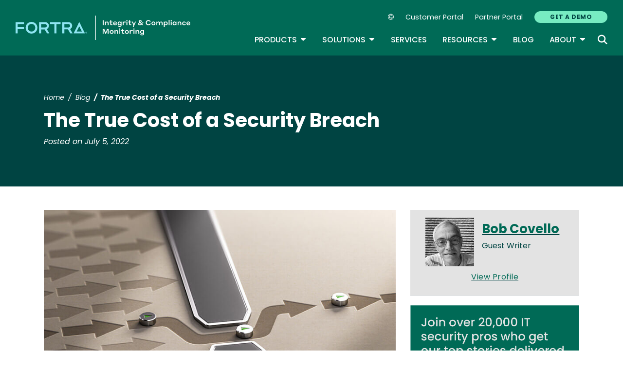

--- FILE ---
content_type: text/html; charset=UTF-8
request_url: https://www.tripwire.com/state-of-security/true-cost-security-breach
body_size: 14901
content:
<!DOCTYPE html>
<html lang="en" dir="ltr" prefix="og: https://ogp.me/ns#">
<head>
  <meta charset="utf-8" />
<meta name="description" content="When articulating the importance of a security initiative, there are some simple steps to presenting the risk using a business perspective." />
<link rel="canonical" href="https://www.tripwire.com/state-of-security/true-cost-security-breach" />
<meta name="robots" content="index, follow" />
<meta property="og:title" content="The True Cost of a Security Breach" />
<meta property="og:description" content="When articulating the importance of a security initiative, there are some simple steps to presenting the risk using a business perspective." />
<meta property="og:image" content="https://www.tripwire.com/sites/default/files/styles/og_image/public/The-True-Cost-of-a-Security-Breach.jpg?itok=kqjTuML2" />
<meta property="og:image:type" content="image/jpeg" />
<meta property="og:image:width" content="1200" />
<meta property="og:image:height" content="678" />
<meta name="twitter:card" content="summary_large_image" />
<meta name="twitter:description" content="When articulating the importance of a security initiative, there are some simple steps to presenting the risk using a business perspective." />
<meta name="twitter:title" content="The True Cost of a Security Breach" />
<meta name="twitter:image" content="https://www.tripwire.com/sites/default/files/styles/og_image/public/The-True-Cost-of-a-Security-Breach.jpg?itok=kqjTuML2" />
<meta name="Generator" content="Drupal 10 (https://www.drupal.org)" />
<meta name="MobileOptimized" content="width" />
<meta name="HandheldFriendly" content="true" />
<meta name="viewport" content="width=device-width, initial-scale=1, shrink-to-fit=no" />
<meta name="title" content="The True Cost of a Security Breach | Tripwire" />
<meta name="contentgroup1" content="Tripwire" />
<meta name="contentgroup2" content="Tripwire" />
<script type="application/ld+json">{
    "@context": "https://schema.org",
    "@graph": [
        {
            "@context": "https://schema.org",
            "@type": "SiteNavigationElement",
            "@id": "#table-of-contents",
            "name": "Careers",
            "url": "https://www.fortra.com/about/careers"
        },
        {
            "@context": "https://schema.org",
            "@type": "SiteNavigationElement",
            "@id": "#table-of-contents",
            "name": "Newsroom",
            "url": "https://www.fortra.com/about/newsroom"
        },
        {
            "@context": "https://schema.org",
            "@type": "SiteNavigationElement",
            "@id": "#table-of-contents",
            "name": "Leadership",
            "url": "https://www.fortra.com/about/our-leadership-team"
        },
        {
            "@context": "https://schema.org",
            "@type": "SiteNavigationElement",
            "@id": "#table-of-contents",
            "name": "About",
            "url": "https://www.tripwire.com/about"
        },
        {
            "@context": "https://schema.org",
            "@type": "SiteNavigationElement",
            "@id": "#table-of-contents",
            "name": "About",
            "url": "https://www.tripwire.com/about"
        },
        {
            "@context": "https://schema.org",
            "@type": "SiteNavigationElement",
            "@id": "#table-of-contents",
            "name": "Partners",
            "url": "https://www.tripwire.com/about/partner"
        },
        {
            "@context": "https://schema.org",
            "@type": "SiteNavigationElement",
            "@id": "#table-of-contents",
            "name": "Contact Us",
            "url": "https://www.tripwire.com/contact-us"
        },
        {
            "@context": "https://schema.org",
            "@type": "SiteNavigationElement",
            "@id": "#table-of-contents",
            "name": "Industries",
            "url": "https://www.tripwire.com/industries"
        },
        {
            "@context": "https://schema.org",
            "@type": "SiteNavigationElement",
            "@id": "#table-of-contents",
            "name": "Products",
            "url": "https://www.tripwire.com/products"
        },
        {
            "@context": "https://schema.org",
            "@type": "SiteNavigationElement",
            "@id": "#table-of-contents",
            "name": "View all products",
            "url": "https://www.tripwire.com/products"
        },
        {
            "@context": "https://schema.org",
            "@type": "SiteNavigationElement",
            "@id": "#table-of-contents",
            "name": "Tripwire Enterprise",
            "url": "https://www.tripwire.com/products/tripwire-enterprise"
        },
        {
            "@context": "https://schema.org",
            "@type": "SiteNavigationElement",
            "@id": "#table-of-contents",
            "name": "Tripwire ExpertOps",
            "url": "https://www.tripwire.com/products/tripwire-expertops"
        },
        {
            "@context": "https://schema.org",
            "@type": "SiteNavigationElement",
            "@id": "#table-of-contents",
            "name": "Tripwire IP360",
            "url": "https://www.tripwire.com/products/tripwire-ip360"
        },
        {
            "@context": "https://schema.org",
            "@type": "SiteNavigationElement",
            "@id": "#table-of-contents",
            "name": "Tripwire LogCenter",
            "url": "https://www.tripwire.com/products/tripwire-logcenter"
        },
        {
            "@context": "https://schema.org",
            "@type": "SiteNavigationElement",
            "@id": "#table-of-contents",
            "name": "Resources",
            "url": "https://www.tripwire.com/resources"
        },
        {
            "@context": "https://schema.org",
            "@type": "SiteNavigationElement",
            "@id": "#table-of-contents",
            "name": "View all resources",
            "url": "https://www.tripwire.com/resources"
        },
        {
            "@context": "https://schema.org",
            "@type": "SiteNavigationElement",
            "@id": "#table-of-contents",
            "name": "Upcoming Events",
            "url": "https://www.tripwire.com/resources?f%5B0%5D=type%3A1333&amp;f%5B1%5D=type%3A1340&amp;f%5B2%5D=type%3A1341"
        },
        {
            "@context": "https://schema.org",
            "@type": "SiteNavigationElement",
            "@id": "#table-of-contents",
            "name": "Case Studies",
            "url": "https://www.tripwire.com/resources?f%5B0%5D=type%3A1334"
        },
        {
            "@context": "https://schema.org",
            "@type": "SiteNavigationElement",
            "@id": "#table-of-contents",
            "name": "Datasheets",
            "url": "https://www.tripwire.com/resources?f%5B0%5D=type%3A1335"
        },
        {
            "@context": "https://schema.org",
            "@type": "SiteNavigationElement",
            "@id": "#table-of-contents",
            "name": "Guides",
            "url": "https://www.tripwire.com/resources?f%5B0%5D=type%3A1337"
        },
        {
            "@context": "https://schema.org",
            "@type": "SiteNavigationElement",
            "@id": "#table-of-contents",
            "name": "On-Demand Webinars",
            "url": "https://www.tripwire.com/resources?f%5B1%5D=type%3A1339&amp;f%5B2%5D=type%3A1342"
        },
        {
            "@context": "https://schema.org",
            "@type": "SiteNavigationElement",
            "@id": "#table-of-contents",
            "name": "Services",
            "url": "https://www.tripwire.com/services"
        },
        {
            "@context": "https://schema.org",
            "@type": "SiteNavigationElement",
            "@id": "#table-of-contents",
            "name": "Training",
            "url": "https://www.tripwire.com/services/training"
        },
        {
            "@context": "https://schema.org",
            "@type": "SiteNavigationElement",
            "@id": "#table-of-contents",
            "name": "Solutions",
            "url": "https://www.tripwire.com/solutions"
        },
        {
            "@context": "https://schema.org",
            "@type": "SiteNavigationElement",
            "@id": "#table-of-contents",
            "name": "View all solutions",
            "url": "https://www.tripwire.com/solutions"
        },
        {
            "@context": "https://schema.org",
            "@type": "SiteNavigationElement",
            "@id": "#table-of-contents",
            "name": "Cloud",
            "url": "https://www.tripwire.com/solutions/cloud-cybersecurity"
        },
        {
            "@context": "https://schema.org",
            "@type": "SiteNavigationElement",
            "@id": "#table-of-contents",
            "name": "Compliance",
            "url": "https://www.tripwire.com/solutions/compliance"
        },
        {
            "@context": "https://schema.org",
            "@type": "SiteNavigationElement",
            "@id": "#table-of-contents",
            "name": "File Integrity and Change Monitoring",
            "url": "https://www.tripwire.com/solutions/file-integrity-and-change-monitoring"
        },
        {
            "@context": "https://schema.org",
            "@type": "SiteNavigationElement",
            "@id": "#table-of-contents",
            "name": "Security Configuration Management",
            "url": "https://www.tripwire.com/solutions/security-configuration-management"
        },
        {
            "@context": "https://schema.org",
            "@type": "SiteNavigationElement",
            "@id": "#table-of-contents",
            "name": "Vulnerability Management",
            "url": "https://www.tripwire.com/solutions/vulnerability-and-risk-management"
        },
        {
            "@context": "https://schema.org",
            "@type": "SiteNavigationElement",
            "@id": "#table-of-contents",
            "name": "Blog",
            "url": "https://www.tripwire.com/state-of-security"
        },
        {
            "@context": "https://schema.org",
            "@type": "SiteNavigationElement",
            "@id": "#table-of-contents",
            "name": "Customer Portal",
            "url": "https://customers.tripwire.com/customers"
        },
        {
            "@context": "https://schema.org",
            "@type": "SiteNavigationElement",
            "@id": "#table-of-contents",
            "name": "Partner Portal",
            "url": "https://partners.tripwire.com/partners/"
        },
        {
            "@context": "https://schema.org",
            "@type": "SiteNavigationElement",
            "@id": "#table-of-contents",
            "name": "GET A DEMO",
            "url": "https://www.tripwire.com/demo"
        }
    ]
}</script>
<meta http-equiv="x-ua-compatible" content="ie=edge" />
<script type="application/ld+json">{
    "@context": "https://schema.org/",
    "@type": "BlogPosting",
    "mainEntityOfPage": {
        "@type": "WebPage",
        "id": "https://www.tripwire.com/state-of-security/true-cost-security-breach"
    },
    "headline": "The True Cost of a Security Breach | Tripwire",
    "description": "When articulating the importance of a security initiative, there are some simple steps to presenting the risk using a business perspective.",
    "image": "https://www.tripwire.com/sites/default/files/styles/og_image/public/The-True-Cost-of-a-Security-Breach.jpg?itok=kqjTuML2",
    "author": [
        {
            "@type": "Person",
            "name": "Bob Covello",
            "url": "https://www.tripwire.com/profile/bob-covello"
        }
    ],
    "datePublished": "2022-07-05",
    "dateModified": "2022-07-05"
}</script>
<script type="application/ld+json">{
    "@context": "https://schema.org",
    "@type": "BreadcrumbList",
    "itemListElement": [
        {
            "@type": "ListItem",
            "position": 1,
            "name": "Home",
            "item": "https://www.tripwire.com/"
        },
        {
            "@type": "ListItem",
            "position": 2,
            "name": "Blog",
            "item": "https://www.tripwire.com/state-of-security"
        },
        {
            "@type": "ListItem",
            "position": 3,
            "name": "The True Cost Of A Security Breach"
        }
    ]
}</script>
<link rel="icon" href="/themes/custom/tripwire/favicon.ico" type="image/vnd.microsoft.icon" />
<link rel="alternate" hreflang="en" href="https://www.tripwire.com/state-of-security/true-cost-security-breach" />

    <link rel="icon" href="/favicon.ico" sizes="any"> <!-- REVISED (Nov 8)! -->
  <link rel="icon" href="/themes/custom/fortra_parent_2022/favicon.svg" type="image/svg+xml">
  <link rel="apple-touch-icon" href="/themes/custom/fortra_parent_2022/apple-touch-icon.png"/>
  <link rel="manifest" href="/themes/custom/fortra_parent_2022/manifest.json">
      <title>The True Cost of a Security Breach | Tripwire</title>
    <link rel="stylesheet" media="all" href="/sites/default/files/css/css_6LSSpNF8njn_iBQGq41sYt3VL2EmrH8ZvPqMvlzbDdY.css?delta=0&amp;language=en&amp;theme=tripwire&amp;include=[base64]" />
<link rel="stylesheet" media="all" href="/sites/default/files/css/css_JWX_9W9IQs1_U-yzIU9MLN1jHFAjSId7Rds035FBdjY.css?delta=1&amp;language=en&amp;theme=tripwire&amp;include=[base64]" />
<link rel="stylesheet" media="print" href="/sites/default/files/css/css_6NE45QwvKFP4VPVusAeEneDayzsorr4-pFVA_Ym0MjI.css?delta=2&amp;language=en&amp;theme=tripwire&amp;include=[base64]" />
<link rel="stylesheet" media="all" href="/sites/default/files/css/css_GlrVdmmna97ybNGKOqT-qZ_NspRgWVCmpwPRVyDdPdw.css?delta=3&amp;language=en&amp;theme=tripwire&amp;include=[base64]" />

   
    <!-- VWO start -->
<link rel="preconnect" href="https://dev.visualwebsiteoptimizer.com" />
<script type="text/javascript" id="vwoCode"></script>
<!-- VWO end -->
<!-- TrustArc tag start -->
<div id="consent_blackbar"></div>
<script async="async" src="https://consent.trustarc.com/notice?domain=helpsystems.com&c=teconsent&gtm=1&js=nj&noticeType=bb&text=true&pn=2&cookieLink=https://www.fortra.com/cookie-policy&privacypolicylink=https://www.fortra.com/privacy-policy" crossorigin=""></script>
<script>
    var __dispatched__ = {};
    // Map of previously dispatched preference levels
    /* First step is to register with the CM API to receive callbacks when a
       preference update occurs. You must wait for the CM API
       (PrivacyManagerAPI object) to exist on the page before registering.
    */
    var __i__ = self.postMessage && setInterval(function () {
      if (self.PrivacyManagerAPI && __i__) {
        var apiObject = {
          PrivacyManagerAPI: {
            action: "getConsentDecision",
            timestamp: new Date().getTime(),
            self: self.location.host
          }
        };
        self.top.postMessage(JSON.stringify(apiObject), "*");
        __i__ = clearInterval(__i__);
      }
    }, 50);
    /*
      Callbacks will occur in the form of a PostMessage event.
      This code listens for the appropriately formatted PostMessage event,
      gets the new consent decision, and then pushes the events into the GTM framework. Once the event is submitted, that consent decision is marked in the 'dispatched' map so it does not occur more than once.
    */
    self.addEventListener("message", function (e, d) {
      try {
        if (e.data && (d = JSON.parse(e.data)) && (d = d.PrivacyManagerAPI) && d.capabilities && d.action == "getConsentDecision") {
          var newDecision = self.PrivacyManagerAPI.callApi("getGDPRConsentDecision", self.location.host).consentDecision;
          newDecision && newDecision.forEach(function (label) {
            if (! __dispatched__[label]) {
              self.dataLayer && self.dataLayer.push({
                "event": "GDPR Pref Allows " + label
              });
              __dispatched__[label] = 1;
            }
          });
        }
      } catch (xx) { /** not a cm api message **/
      }
    });

    self.addEventListener("message", function(e, d) {
      var notice_behavior = getCookie('notice_behavior');
      var cmapi_cookie_privacy = getCookie('cmapi_cookie_privacy');
      if ((notice_behavior.indexOf('us') > -1 && (document.cookie.indexOf('cmapi_cookie_privacy') < 0 || cmapi_cookie_privacy.indexOf(2) > -1))
          || (notice_behavior.indexOf('eu') > -1 && cmapi_cookie_privacy.indexOf(2) > -1)) {
          vwoConsent();
      }
    });

    function getCookie(cname) {
      let name = cname + "=";
      let decodedCookie = decodeURIComponent(document.cookie);
      let ca = decodedCookie.split(';');
      for(let i = 0; i <ca.length; i++) {
        let c = ca[i];
        while (c.charAt(0) == ' ') {
          c = c.substring(1);
        }
        if (c.indexOf(name) == 0) {
          return c.substring(name.length, c.length);
        }
      }
      return "";
    }

    function vwoConsent(){
      window._vwo_code || (function() {
      var account_id=697207,
      version=2.1,
      settings_tolerance=2000,
      hide_element='body',
      hide_element_style = 'opacity:0 !important;filter:alpha(opacity=0) !important;background:none !important',
      /* DO NOT EDIT BELOW THIS LINE */
      f=false,w=window,d=document,v=d.querySelector('#vwoCode'),cK='_vwo_'+account_id+'_settings',cc={};try{var c=JSON.parse(localStorage.getItem('_vwo_'+account_id+'_config'));cc=c&&typeof c==='object'?c:{}}catch(e){}var stT=cc.stT==='session'?w.sessionStorage:w.localStorage;code={nonce:v&&v.nonce,use_existing_jquery:function(){return typeof use_existing_jquery!=='undefined'?use_existing_jquery:undefined},library_tolerance:function(){return typeof library_tolerance!=='undefined'?library_tolerance:undefined},settings_tolerance:function(){return cc.sT||settings_tolerance},hide_element_style:function(){return'{'+(cc.hES||hide_element_style)+'}'},hide_element:function(){if(performance.getEntriesByName('first-contentful-paint')[0]){return''}return typeof cc.hE==='string'?cc.hE:hide_element},getVersion:function(){return version},finish:function(e){if(!f){f=true;var t=d.getElementById('_vis_opt_path_hides');if(t)t.parentNode.removeChild(t);if(e)(new Image).src='https://dev.visualwebsiteoptimizer.com/ee.gif?a='+account_id+e}},finished:function(){return f},addScript:function(e){var t=d.createElement('script');t.type='text/javascript';if(e.src){t.src=e.src}else{t.text=e.text}v&&t.setAttribute('nonce',v.nonce);d.getElementsByTagName('head')[0].appendChild(t)},load:function(e,t){var n=this.getSettings(),i=d.createElement('script'),r=this;t=t||{};if(n){i.textContent=n;d.getElementsByTagName('head')[0].appendChild(i);if(!w.VWO||VWO.caE){stT.removeItem(cK);r.load(e)}}else{var o=new XMLHttpRequest;o.open('GET',e,true);o.withCredentials=!t.dSC;o.responseType=t.responseType||'text';o.onload=function(){if(t.onloadCb){return t.onloadCb(o,e)}if(o.status===200||o.status===304){_vwo_code.addScript({text:o.responseText})}else{_vwo_code.finish('&e=loading_failure:'+e)}};o.onerror=function(){if(t.onerrorCb){return t.onerrorCb(e)}_vwo_code.finish('&e=loading_failure:'+e)};o.send()}},getSettings:function(){try{var e=stT.getItem(cK);if(!e){return}e=JSON.parse(e);if(Date.now()>e.e){stT.removeItem(cK);return}return e.s}catch(e){return}},init:function(){if(d.URL.indexOf('__vwo_disable__')>-1)return;var e=this.settings_tolerance();w._vwo_settings_timer=setTimeout(function(){_vwo_code.finish();stT.removeItem(cK)},e);var t;if(this.hide_element()!=='body'){t=d.createElement('style');var n=this.hide_element(),i=n?n+this.hide_element_style():'',r=d.getElementsByTagName('head')[0];t.setAttribute('id','_vis_opt_path_hides');v&&t.setAttribute('nonce',v.nonce);t.setAttribute('type','text/css');if(t.styleSheet)t.styleSheet.cssText=i;else t.appendChild(d.createTextNode(i));r.appendChild(t)}else{t=d.getElementsByTagName('head')[0];var i=d.createElement('div');i.style.cssText='z-index: 2147483647 !important;position: fixed !important;left: 0 !important;top: 0 !important;width: 100% !important;height: 100% !important;background: white !important;display: block !important;';i.setAttribute('id','_vis_opt_path_hides');i.classList.add('_vis_hide_layer');t.parentNode.insertBefore(i,t.nextSibling)}var o=window._vis_opt_url||d.URL,s='https://dev.visualwebsiteoptimizer.com/j.php?a='+account_id+'&u='+encodeURIComponent(o)+'&vn='+version;if(w.location.search.indexOf('_vwo_xhr')!==-1){this.addScript({src:s})}else{this.load(s+'&x=true')}}};w._vwo_code=code;code.init();})();
    }
</script>
      <!-- start Omniconvert.com code -->
      
  <!-- Content Group 1 -->
   <!-- End Content Group 2 -->
    <!-- Google Tag Manager start -->
  <script>(function(w,d,s,l,i){w[l]=w[l]||[];w[l].push({'gtm.start':new Date().getTime(),event:'gtm.js'});var f=d.getElementsByTagName(s)[0],j=d.createElement(s),dl=l!='dataLayer'?'&l='+l:'';j.async=true;j.src='https://www.googletagmanager.com/gtm.js?id='+i+dl;f.parentNode.insertBefore(j,f);})(window,document,'script','dataLayer','GTM-NMS49C8');</script>
  <!-- Google Tag Manager end -->
      <script type="module" src="https://unpkg.com/@splinetool/viewer@1.9.85/build/spline-viewer.js"></script>
</head>
<body class="layout-no-sidebars page-node-24962 path-node node--type-blog">
    <!-- Google Tag Manager (noscript) -->
  <noscript>
    <iframe src="https://www.googletagmanager.com/ns.html?id=GTM-NMS49C8" height="0" width="0" style="display:none;visibility:hidden"></iframe>
  </noscript>
  <!-- End Google Tag Manager (noscript) -->
    <a href="#main-content" class="visually-hidden focusable skip-link">
    Skip to main content
  </a>
  
    <div class="dialog-off-canvas-main-canvas" data-off-canvas-main-canvas>
    <div id="page-wrapper">
  <div id="page">
    <header id="header" class="header" role="banner" aria-label="Site header">
              <nav class="navbar navbar-expand-xl">
          <div class="logo_container">
								<!--<span class="logo_helper"></span>-->
            <a href="/" title="Home">
              <span class="fortra-logo base-logo">
									<img width="150" height="24" src="https://static.fortra.com/fortra-global-assets/fortra-logo-full.svg?l=1494649800" alt="Fortra" class="logo-full">
									<img src="https://static.fortra.com/fortra-global-assets/fortra-logo-small.svg?l=1123188383" alt="Data Classification" data-height-percentage="54" class="logo-small">
							</span>
              <span class="site-logo base-logo">
                                                <img width="180" height="50" src="/themes/custom/tripwire/images/fta-integrity-and-compliance-monitoring-light.svg" alt="Integrity and Compliance Monitoring"/>
              </span>
            </a>
          </div>

          <div class="d-flex d-xl-none">
            <div class="language-switcher-language-url block block-language block-language-blocklanguage-interface" id="block-hs-languageswitcher" role="navigation">
  
    
      <div class="content">
      
<div class="dropdown">
  <div class="dropdown-toggle language-toggle" type="button" id="language-switcher" data-toggle="dropdown" aria-expanded="false">
    <i class="fa-sharp fa-light fa-globe"></i>
  </div>
  <div class="dropdown-menu" aria-labelledby="language-switcher"><span hreflang="en" data-drupal-link-system-path="node/24962" class="en dropdown-item is-active" aria-current="page"><a href="/state-of-security/true-cost-security-breach" class="language-link is-active" hreflang="en" data-drupal-link-system-path="node/24962" aria-current="page">EN</a></span><span></span><span></span><span></span><span></span><span></span></div>
</div>

    </div>
  </div>

          </div>

          <button class="navbar-toggler col-2 col-md-1" type="button" data-toggle="collapse" data-target="#navbarCollapse" aria-controls="navbarCollapse" aria-expanded="false" aria-label="Toggle navigation">
            <span class="navbar-toggler-icon"></span>
            <span class="navbar-toggler-close"><i class="fa-sharp fa-times" aria-hidden="true"></i></span>
          </button>
          <div class="collapse navbar-collapse ml-auto" id="navbarCollapse">
            <div class="header-menus d-flex flex-fill flex-column align-items-start align-items-xl-end">
                              <div class="ml-auto d-none d-xl-block">
                          <section class="region region-secondary-menu ml-xl-auto d-none d-xl-flex flex-row col-12 flex-wrap align-items-center">
      <div class="language-switcher-language-url block block-language block-language-blocklanguage-interface" id="block-hs-languageswitcher" role="navigation">
  
    
      <div class="content">
      
<div class="dropdown">
  <div class="dropdown-toggle language-toggle" type="button" id="language-switcher" data-toggle="dropdown" aria-expanded="false">
    <i class="fa-sharp fa-light fa-globe"></i>
  </div>
  <div class="dropdown-menu" aria-labelledby="language-switcher"><span hreflang="en" data-drupal-link-system-path="node/24962" class="en dropdown-item is-active" aria-current="page"><a href="/state-of-security/true-cost-security-breach" class="language-link is-active" hreflang="en" data-drupal-link-system-path="node/24962" aria-current="page">EN</a></span><span></span><span></span><span></span><span></span><span></span></div>
</div>

    </div>
  </div>
    <nav role="navigation" aria-labelledby="block-secondarynavigation-menu" id="block-secondarynavigation" class="block block-menu navigation menu--secondary-navigation main-menu navbar navbar-expand-xl">
            
  <div class="sr-only" id="block-secondarynavigation-menu">Secondary Navigation</div>
  

        
              <ul region="secondary_menu" class="clearfix nav">
        
                                <li class="nav-item">
                                          
                      <a href="https://customers.tripwire.com/customers" target="_blank" class="nav-link">Customer Portal</a>
                        </li>
    
                                <li class="nav-item">
                                          
                      <a href="https://partners.tripwire.com/partners/" target="_blank" class="nav-link">Partner Portal</a>
                        </li>
    
                                <li class="nav-item">
                                          
                      <a href="/demo" class="btn btn-primary nav-link btn btn-primary" data-drupal-link-system-path="node/24236">GET A DEMO</a>
                        </li>
        </ul>
  


  </nav>

    </section>
    
                                  </div>

                <div class="header-primary ml-xl-auto d-flex flex-column flex-xl-row col-12 justify-content-xl-end">
                    <div id="block-fortramainmenu" class="block block-fortra-core block-fortra-main-menu-block">
  
    
      <div class="content">
              <ul region="primary_menu" class="clearfix main-navigation--nav nav navbar-nav menu-level-">
  
                          
      
      <li class="fmHasChildren nav-item menu-name-products expanded dropdown">
                          
        
                              <div class="btn-group">
    <button id="mlc-2e2a1a56-1652-478b-a8af-dc26b9fdc965" type="button" class="nav-link dropdown-toggle dropdown-toggle-split" data-toggle="dropdown" aria-haspopup="true" aria-expanded="false">
    Products
    <span class="sr-only">Toggle Dropdown</span>
    </button>
            <ul class="dropdown-menu menu-level-1">
  
                          
      
      <li class="dropdown-item">
        
        
                  <a href="/products/tripwire-enterprise" data-drupal-link-system-path="node/29512">Tripwire Enterprise</a>
        
                </li>
                              
      
      <li class="dropdown-item">
        
        
                  <a href="/products/tripwire-expertops" data-drupal-link-system-path="node/24242">Tripwire ExpertOps</a>
        
                </li>
                              
      
      <li class="dropdown-item">
        
        
                  <a href="/products/tripwire-ip360" data-drupal-link-system-path="node/24240">Tripwire IP360</a>
        
                </li>
                              
      
      <li class="dropdown-item">
        
        
                  <a href="/products/tripwire-logcenter" data-drupal-link-system-path="node/24720">Tripwire LogCenter</a>
        
                </li>
                              
      
      <li class="dropdown-item">
        
        
                  <a href="/products" class="fmButton" data-drupal-link-system-path="node/24239">View all products</a>
        
                </li>
        </ul>

  </div>

        
                </li>
                              
      
      <li class="fmHasChildren nav-item menu-name-solutions expanded dropdown">
                          
        
                              <div class="btn-group">
    <button id="mlc-5f27bde2-36da-4cd4-8985-a66f48260dbc" type="button" class="nav-link dropdown-toggle dropdown-toggle-split" data-toggle="dropdown" aria-haspopup="true" aria-expanded="false">
    Solutions
    <span class="sr-only">Toggle Dropdown</span>
    </button>
            <ul class="dropdown-menu menu-level-1">
  
                          
      
      <li class="dropdown-item">
        
        
                  <a href="/solutions/security-configuration-management" data-drupal-link-system-path="node/24269">Security Configuration Management</a>
        
                </li>
                              
      
      <li class="dropdown-item">
        
        
                  <a href="/solutions/file-integrity-and-change-monitoring" data-drupal-link-system-path="node/24285">File Integrity and Change Monitoring</a>
        
                </li>
                              
      
      <li class="dropdown-item">
        
        
                  <a href="/solutions/vulnerability-and-risk-management" data-drupal-link-system-path="node/24713">Vulnerability Management</a>
        
                </li>
                              
      
      <li class="dropdown-item">
        
        
                  <a href="/solutions/cloud-cybersecurity" data-drupal-link-system-path="node/24284">Cloud</a>
        
                </li>
                              
      
      <li class="dropdown-item">
        
        
                  <a href="/solutions/compliance" data-drupal-link-system-path="node/24686">Compliance</a>
        
                </li>
                              
      
      <li class="dropdown-item">
        
        
                  <a href="/industries" data-drupal-link-system-path="node/24289">Industries</a>
        
                </li>
                              
      
      <li class="dropdown-item">
        
        
                  <a href="/solutions" class="fmButton" data-drupal-link-system-path="node/24259">View all solutions</a>
        
                </li>
        </ul>

  </div>

        
                </li>
                              
      
      <li class="nav-item menu-name-services">
                          
        
                  <a href="/services" class="nav-link" data-drupal-link-system-path="node/24670">Services</a>
        
                </li>
                              
      
      <li class="fmHasChildren nav-item menu-name-resources expanded dropdown">
                          
        
                              <div class="btn-group">
    <button id="mlc-46144f54-7f55-4d11-9586-77e0a00a789b" type="button" class="nav-link dropdown-toggle dropdown-toggle-split" data-toggle="dropdown" aria-haspopup="true" aria-expanded="false">
    Resources
    <span class="sr-only">Toggle Dropdown</span>
    </button>
            <ul class="dropdown-menu menu-level-1">
  
                          
      
      <li class="dropdown-item">
        
        
                  <a href="/resources?f%5B0%5D=type%3A1333&amp;f%5B1%5D=type%3A1340&amp;f%5B2%5D=type%3A1341" data-drupal-link-query="{&quot;f&quot;:[&quot;type:1333&quot;,&quot;type:1340&quot;,&quot;type:1341&quot;]}" data-drupal-link-system-path="resources">Upcoming Events</a>
        
                </li>
                              
      
      <li class="dropdown-item">
        
        
                  <a href="/resources?f%5B1%5D=type%3A1339&amp;f%5B2%5D=type%3A1342" data-drupal-link-query="{&quot;f&quot;:{&quot;1&quot;:&quot;type:1339&quot;,&quot;2&quot;:&quot;type:1342&quot;}}" data-drupal-link-system-path="resources">On-Demand Webinars</a>
        
                </li>
                              
      
      <li class="dropdown-item">
        
        
                  <a href="/resources?f%5B0%5D=type%3A1335" data-drupal-link-query="{&quot;f&quot;:[&quot;type:1335&quot;]}" data-drupal-link-system-path="resources">Datasheets</a>
        
                </li>
                              
      
      <li class="dropdown-item">
        
        
                  <a href="/resources?f%5B0%5D=type%3A1334" data-drupal-link-query="{&quot;f&quot;:[&quot;type:1334&quot;]}" data-drupal-link-system-path="resources">Case Studies</a>
        
                </li>
                              
      
      <li class="dropdown-item">
        
        
                  <a href="/resources?f%5B0%5D=type%3A1337" data-drupal-link-query="{&quot;f&quot;:[&quot;type:1337&quot;]}" data-drupal-link-system-path="resources">Guides</a>
        
                </li>
                              
      
      <li class="dropdown-item">
        
        
                  <a href="/services/training" data-drupal-link-system-path="node/24680">Training</a>
        
                </li>
                              
      
      <li class="dropdown-item">
        
        
                  <a href="/resources" class="fmButton" data-drupal-link-system-path="resources">View all resources</a>
        
                </li>
        </ul>

  </div>

        
                </li>
                              
      
      <li class="nav-item menu-name-blog">
                          
        
                  <a href="/state-of-security" class="nav-link" data-drupal-link-system-path="blog">Blog</a>
        
                </li>
                              
      
      <li class="fmHasChildren nav-item menu-name-about expanded dropdown">
                          
        
                              <div class="btn-group">
    <button id="mlc-afa1d418-2f82-498b-90c4-57929e72c84a" type="button" class="nav-link dropdown-toggle dropdown-toggle-split" data-toggle="dropdown" aria-haspopup="true" aria-expanded="false">
    About
    <span class="sr-only">Toggle Dropdown</span>
    </button>
            <ul class="dropdown-menu menu-level-1">
  
                          
      
      <li class="dropdown-item">
        
        
                  <a href="/about" data-drupal-link-system-path="node/24272">About</a>
        
                </li>
                              
      
      <li class="dropdown-item">
        
        
                  <a href="https://www.fortra.com/about/careers" class="external">Careers</a>
        
                </li>
                              
      
      <li class="dropdown-item">
        
        
                  <a href="https://www.fortra.com/about/our-leadership-team" class="external">Leadership</a>
        
                </li>
                              
      
      <li class="dropdown-item">
        
        
                  <a href="https://www.fortra.com/about/newsroom" target="_blank" class="external">Newsroom</a>
        
                </li>
                              
      
      <li class="dropdown-item">
        
        
                  <a href="/about/partner" data-drupal-link-system-path="node/24274">Partners</a>
        
                </li>
                              
      
      <li class="dropdown-item">
        
        
                  <a href="/contact-us" data-drupal-link-system-path="node/24282">Contact Us</a>
        
                </li>
        </ul>

  </div>

        
                </li>
        </ul>




    </div>
  </div>
<div class="views-exposed-form bef-exposed-form block block-views block-views-exposed-filter-blocksite-search-page-1" data-bef-auto-submit-full-form="" data-bef-auto-submit="" data-bef-auto-submit-delay="500" data-drupal-selector="views-exposed-form-site-search-page-1" id="block-exposed-site-search">
      <div class="content searchbar-form">
      
<form action="/search" method="get" id="views-exposed-form-site-search-page-1" accept-charset="UTF-8">
  <div class="form-row">
  



          <fieldset class="js-form-item js-form-type-textfield form-type-textfield js-form-item-keys form-item-keys form-no-label form-group">
          <label for="edit-keys" class="sr-only">Keywords</label>
                    <input data-bef-auto-submit-exclude="" placeholder="Search for keywords" data-drupal-selector="edit-keys" type="text" id="edit-keys" name="keys" value="" size="30" maxlength="128" class="form-control" />

                      </fieldset>




          <fieldset class="js-form-item js-form-type-select form-type-select js-form-item-sort-bef-combine form-item-sort-bef-combine form-no-label form-group">
          <label for="edit-sort-bef-combine" class="sr-only">Sort</label>
                    
<select class="form-control form-select" data-drupal-selector="edit-sort-bef-combine" id="edit-sort-bef-combine" name="sort_bef_combine"><option value="search_api_relevance_DESC" selected="selected">Best match</option><option value="published_at_DESC">Newest first</option><option value="published_at_ASC">Oldest first</option><option value="title_ASC">Title A-Z</option><option value="title_DESC">Title Z-A</option></select>
                      </fieldset>
<div data-drupal-selector="edit-actions" class="form-actions js-form-wrapper form-group" id="edit-actions"><input data-bef-auto-submit-click="" class="search-button button js-form-submit form-submit btn btn-primary form-control" data-drupal-selector="edit-submit-site-search" type="submit" id="edit-submit-site-search" value="" data-bef-auto-submit-exclude="" />
</div>

</div>

</form>

    </div>
    <div class="searchbar-icon"><i class="fa-sharp fa-search" aria-hidden="true"></i></div>
  </div>


                                  </div>
                          </div>
          </div>
        </nav>
          </header>

    <div id="main-wrapper" class="layout-main-wrapper clearfix">
      <div id="main" class="main">
      


      
  <!--Header type = "header-5"-->
                <header  class="jumbotron jumbotron-fluid header-5 bg-4" style="">
                            <div class="container-md">
            <div class="row">
                          <div class="col-sm-12">
                                          <div class="breadcrumbs-wrapper">

  <nav role="navigation" aria-label="breadcrumb">
    <ol class="breadcrumb">
                  <li class="breadcrumb-item">
          <a href="/">Home</a>
        </li>
                        <li class="breadcrumb-item">
          <a href="/state-of-security">Blog</a>
        </li>
                        <li class="breadcrumb-item active">
          The True Cost of a Security Breach
        </li>
              </ol>
  </nav>
</div>
                            <h1 class="node__title h2">
            <div class="field field--name-field-header-title field--type-string field--label-hidden field__item">The True Cost of a Security Breach</div>
      </h1>
              <div class="lead"></div>
                                                <div class="pb-3">
                                                                <em>Posted on July 5, 2022</em>
                                          
                                      </div>
                                <div class="lead"></div>
              </div>
                              <div class="col-sm-4"></div>
                          </div>
          </div>
              </header>
      <!-- progress bar - currently shows only for product page-->
      <div class="progress-bar-container">
        <div class="progress-bar"></div>
      </div>
      



  
  <div class="container-fluid">
    <div class="row row-offcanvas row-offcanvas-left clearfix">
      <main class="main-content col order-last" id="content" role="main">
                  <a id="main-content" tabindex="-1"></a>
                                 <div data-drupal-messages-fallback class="hidden"></div>
<div id="block-hs-content" class="block block-system block-system-main-block">
  
    
      <div class="content">
      

<article class="node node--type-blog node--view-mode-full article-sidebar clearfix">
    <div class="node__content clearfix d-flex flex-lg-row flex-md-column">
        <div class="node-content-container container">

      <div class="row">
 
                                <div class="col-lg-8" id="toc-content">
                                          

                    <div class="field field--name-body field--type-text-with-summary field--label-hidden section field__item"><div class="align-center media-default">
  
  
  <div class="field field--name-field-media-image field--type-image field--label-visually_hidden">
    <div class="field__label visually-hidden">Image</div>
              <div class="field__item">  <img loading="lazy" src="/sites/default/files/The-True-Cost-of-a-Security-Breach.jpg" width="800" height="450" alt="The True Cost of a Security Breach">

</div>
          </div>

</div>


<p>There have been many articles about the cost of a security breach. With the emergence of privacy regulations that assign penalties based on a business’ profit, or those that calculate a value for each compromised record, it is possible to calculate the cost of a breach based on those metrics. However, it would seem that these hard numbers are not detailed enough to placate many security professionals.</p>

<p>Too many cybersecurity professionals take the unnecessarily broad leap from the quantifiable, to the speculative with ill-formed notions. Specifically, when discussing data breach costs, the topic of reputational damage always seems to enter the conversation.&nbsp;Yet, to many C-Level executives, this is perceived as a sensationalist ploy, brinksmanship, and an empty threat, and rightfully so.&nbsp;Nothing detracts more from an important message than an unquantifiable peril.</p>

<p>If we look to history as our guide, many disasters far greater than privacy violations have occurred, and the responsible companies have emerged, seemingly unscathed by the incident.&nbsp; Some organizations have blundered to the point of causing human casualties, but they still thrive.&nbsp;There is no need to cite specific names and events, as we are all too familiar, and this is not meant to be a festival of the macabre. From a purely cybersecurity perspective, the continued success of even the costliest breaches is <a href="https://www.csoonline.com/article/3410278/the-biggest-data-breach-fines-penalties-and-settlements-so-far.html" rel="noreferrer noopener" target="_blank">evident</a>.</p>

<p>The point is that a company’s reputation will be governed by market variables, such as its solvency, and its prior reputation.&nbsp;When we, as security professionals engage in inflammatory and alarmist speculation, we dilute the importance of our message. Ironically, the reputation that we damage may be our own.</p>

<p>It has often been stated that security professionals don’t speak the “language of the business”. This has always been confusing, as it doesn’t make sense to a purely technical crowd.&nbsp;However, when articulating the importance of a security initiative, there are some simple steps that should be observed to present the risk using a business perspective.</p>

<h2 id="h-know-the-business">Know the Business</h2>

<p>Psychologists live by the tenet of “meeting the client where they are”.&nbsp;This means that in order to reach a client, you must relate to their problem from their perspective.&nbsp;The same holds true for business. Security is not the primary goal of most businesses.&nbsp;The primary goal is always making enough money to keep the business afloat. How does your business accomplish that?&nbsp;When attempting to gain funding or a security initiative, it is important to perform the time-honored <a href="https://informationsecuritybuzz.com/articles/how-to-calculate-roi-and-justify-your-cybersecurity-budget/" rel="noreferrer noopener" target="_blank">Return On Investment (ROI) calculation</a>.&nbsp;</p>

<p>With many security projects, an accurate ROI is difficult to achieve.&nbsp;You cannot predict how many attacks you will definitively prevent.&nbsp;However, when it comes to breach calculations, this is a highly achievable number, but not without some diligent work.</p>

<h2 id="h-know-the-data">Know The Data</h2>

<p>The records of a financial firm will be quite different from the records of a non-profit organization, or a medical office. In some cases, the records may be stored across multiple systems, in varying states of completeness.&nbsp;In order to quantify the value of the data, you must perform an inventory of where all the data resides, and exactly what information that data contains.</p>

<p>In some cases, a system will only contain limited information, so the records will be worthless if breached. In other cases, systems may contain valuable data, including Personally Identifiable Information (PII), and in the case of a health care system, valuable medical data.&nbsp;Data classification can put a priority value on that data, but in order to present a case for a security budget to a Board of Directors, a true monetary value must be assigned to that data.&nbsp;This can be done using many of the benchmarks that already exist from the available <a href="https://www.forbes.com/sites/forbestechcouncil/2019/12/02/what-is-the-cost-of-a-data-breach/?sh=65b2499c29e7" rel="noreferrer noopener" target="_blank">media coverage</a> and <a href="https://www.ibm.com/security/data-breach" rel="noreferrer noopener" target="_blank">industry reports</a>.&nbsp;</p>

<h2 id="h-got-spreadsheets">Got Spreadsheets?</h2>

<p>Comparative information from other breaches should be presented along with the regulatory sanctions relevant to your business.&nbsp;For example, If your business adheres to GDPR, the <a href="https://gdpr.eu/fines/" rel="noreferrer noopener" target="_blank">penalties</a> are based on the organization’s annual profits.&nbsp;If your business is subject to the CCPA, there is a <a href="https://leginfo.legislature.ca.gov/faces/codes_displaySection.xhtml?lawCode=CIV&amp;sectionNum=1798.155." rel="noreferrer noopener" target="_blank">per-violation penalty</a>. If your organization adheres to multiple regulations, that should also be included.&nbsp;When these numbers are <a href="https://www.comparitech.com/data-privacy-management/federal-state-data-privacy-laws/" rel="noreferrer noopener" target="_blank">gathered</a> for each system, and the number of potential records at stake, a clear business picture starts to materialize. For example, an organization with a global reach might be represented with the following:</p>

<div class="align-center media-default">
  
  
  <div class="field field--name-field-media-image field--type-image field--label-visually_hidden">
    <div class="field__label visually-hidden">Image</div>
              <div class="field__item">  <img loading="lazy" src="/sites/default/files/spreadsheet-example-800x240.png" width="800" height="240" alt="spreadsheet-example-800x240.png">

</div>
          </div>

</div>


<h2 id="h-move-from-the-simple-to-the-complex">Move from the Simple to the Complex</h2>

<p>When preparing a presentation about the value of the data, it may be best to move from the least valuable, to the most valuable records, showing the escalating costs of a breach.&nbsp;By doing so, when delivering the information, you can gauge the attention in the room, adjusting the presentation without overwhelming the audience.&nbsp;Your presentation should also stress that penalties are not levied against first-time violations. Rather, they are assessed against contributing factors, such as repeat offenses.&nbsp;Remember, the point here is to convey business information, not fear or threats.</p>

<h2 id="h-expand-to-the-peripheral-security-initiatives">Expand to the Peripheral Security Initiatives</h2>

<p>If your organization is already doing everything correctly, there may still be some gaps that can be improved upon.&nbsp;For example, if all the sensitive data is encrypted, but you are not in full control of all the encryption keys, this is the time to work towards getting a key management platform.&nbsp;Or, if you are constantly chasing <a data-entity-type="node" data-entity-uuid="fb457e4b-ed6c-45cc-bb6b-7c9501e5fbd7" href="/state-of-security/what-is-configuration-drift" rel="noreferrer noopener" target="_blank" title="What is Configuration Drift?">configuration drift</a>, it may be time to work towards purchasing a <a href="https://www.tripwire.com/products/tripwire-enterprise" rel="noreferrer noopener" target="_blank">configuration management system</a>.</p>

<h2 id="h-follow-the-metrics-avoid-the-sensational">Follow the Metrics, Avoid the Sensational</h2>

<p>Security metrics can now be more accurately tracked than ever before. It may take a lot of effort to track down all the data, and then correlate it to the true value as it relates to your particular business, but in the end, it will gain more buy-in than the hollow prediction of the reputational damage. The metrics are remarkable on their own. Sensationalism doesn’t serve us well.</p>

<hr class="wp-block-separator">
<p><strong>Editor’s Note: </strong><em>The opinions expressed in this guest author article are solely those of the contributor, and do not necessarily reflect those of Tripwire, Inc</em></p>
</div>
             
                        <div class="paragraph paragraph--type--section paragraph--view-mode--default section row dark-arrow">
        <div class="col-sm-12">
      <div class="container">
                                           <div class="paragraph paragraph--type--cta-group paragraph--view-mode--default">
          
      <div class="field field--name-field-primary-cta field--type-entity-reference-revisions field--label-hidden field__items">
              <div class="field__item">    
      <div class="paragraph paragraph--type--cta paragraph--view-mode--default hs-page-cta cta-type--primary">
                        <h3 class="cta-headline">
            
            <div class="field field--name-field-cta-headline field--type-string field--label-hidden field__item">Meet Fortra™ Your Cybersecurity Ally™</div>
      
          </h3>
                          
            <div class="clearfix text-formatted field field--name-field-cta-text field--type-text-long field--label-hidden field__item"><p>Fortra is creating a simpler, stronger, and more straightforward future for cybersecurity by offering a portfolio of integrated and scalable solutions. Learn more about how Fortra’s portfolio of solutions can benefit your business.</p>
</div>
      
                                    
                                
          
          
          <a href="https://www.fortra.com"  class="btn btn-1">
            Learn More
          </a>
                  </div>
  </div>
          </div>
  
      </div>




          
              </div>
    </div>
  </div>



</div>
              <div class="col-lg-4 mb-3 align-self-start resource-sidebar" id="">
     
      <div class="field field--name-field-author field--type-entity-reference field--label-hidden field__items">
              <div class="field__item">

<article class="node bg-7 p-3 node--type-author node--view-mode-teaser clearfix">
  <div class="clearfix">
    <div class="node-content-container author-sidebar container">
		<div class="row bg-7">
			   <div class="col-5 ">
                     
            <div class="field field--name-field-media field--type-entity-reference field--label-hidden field__item">  <a href="/profile/bob-covello"><img loading="lazy" src="/sites/default/files/styles/thumbnail/public/2023-02/bob-covello.png?itok=hcrPJNKU" width="100" height="100" alt="Bob Covello" class="image-style-thumbnail" />

</a>
</div>
      
         
         </div>
			   <div class="col-7 pl-0">
          <div class="block-title text-uppercase author-title">
				                				    </div>
            <div class="block-title text-uppercase expert-title">Meet the Expert</div>
				    <h4 class="node__title text-align-left"><a href="/profile/bob-covello" rel="bookmark"><span class="field field--name-title field--type-string field--label-hidden">Bob Covello</span>
</a></h4>
				    <div class="text-align-left text-4">
            <div class="field field--name-field-position-title field--type-string field--label-hidden field__item">Guest Writer</div>
      </div>
			   </div>
			   <div class="col-12 text-align-left">
         
         </div>
			   <div class="col-12 text-center mt-2">
         <a class="btn btn-link view-profile" href="/profile/bob-covello" rel="bookmark">View Profile <span class="arrow right" aria-hidden="true"></span></a>
         </div>

			  		</div>
    </div>
  </div>
</article>

</div>
          </div>
  
        
                                                        
                                      
            <div class="field field--name-field-sidebar-ad field--type-entity-reference-revisions field--label-hidden field__item">

      <div class="paragraph paragraph--type--sidebar-ad paragraph--view-mode--default">
      <a class="sidebar--cta" href="https://info.tripwire.com/state-of-security-subscription-center">
        
            <div class="field field--name-field-ad-image field--type-entity-reference field--label-hidden field__item"><div class="media-default">
  
  
  <div class="field field--name-field-media-image field--type-image field--label-visually_hidden">
    <div class="field__label visually-hidden">Image</div>
              <div class="field__item">  <img loading="lazy" src="/sites/default/files/2024-04/state-of-security-sidebar-cta-2.png" width="657" height="409" alt="Join over 20,000 IT security pros who get our top stories delivered to their inbox every week!" />

</div>
          </div>

</div>
</div>
      
      </a>
    </div>
  </div>
      
</div>
                </div>
    </div>
  </div>
</article>

    </div>
  </div>


              </main>
                </div>
  </div>
</div>
    </div>
        <footer class="site-footer footer container-fluid">
              <div id="footer-center">
          <div class="region region-footer">
            <div class="container">
              <div class="row">
                <div class="col-lg-2 text-left text-lg-center p-3 p-lg-0 pl-lg-4">
                  <a class="logo" href="https://www.fortra.com" title="Home">
                    <img src="/themes/custom/fortra_parent_2022/images/logo.svg" alt="Fortra logo"/>
                  </a>
                </div>
                <div class="col-lg-8 offset-lg-1 text-center">
                                        <div id="block-footersocialicons-2" class="block block-block-content block-block-content547a2516-afb3-4202-841d-ba37f8b5ad96">
  
    
      <div class="content">
            <div class="row">
<div class="col-md-7">
<div class="container-fluid">
<ul class="row icons" itemscope itemtype="https://schema.org/Organization">
<li class="col footer-icon"><a href="tel:+1 800-328-1000"><span class="icon"><i class="fal fa-phone-volume" aria-hidden="true"></i> </span>  <span class="text comm-links" id="comm-links-telephone">+1 800-328-1000</span></a></li>
<li class="col footer-icon"><a href="/cdn-cgi/l/email-protection#f59c9b939ab5939a87818794db969a98" itemprop="email"><span class="icon"><i class="fal fa-envelope" aria-hidden="true"></i></span>  <span class="text comm-links" id="comm-links-email">Email Us</span></a></li>
<li class="col footer-icon"><a href="/support" xml:lang="en" hreflang="en"><span class="icon"><i class="fal fa-headset" aria-hidden="true"></i></span> <span class="text comm-links" id="comm-links-support">Request Support</span></a></li>
</ul>
</div>
</div>
<div class="col-md-5"><div class="container-fluid">
<ul class="row icons" itemscope itemtype="https://schema.org/Organization">
                            <!--<li class="col-md footer-icon"><a href="/contact-us" itemprop="email"><span class="icon"><img src="/themes/custom/helpsystems/images/Email-Icon.svg" alt="Email Core Security"></span>  <span class="text comm-links" id="comm-links-email">Email Us</span></a></li>-->
                            <li class="col footer-icon social tw"><a href="https://twitter.com/tripwireinc" class="toplink" target="_blank"><i class="icon fab fa-x-twitter" aria-hidden="true"></i><span class="text comm-links" id="comm-links-twitter">X</span> <span class="text sr-only">Find us on
                              X</span></a></li>
                            <li class="col footer-icon social in"><a href="https://www.linkedin.com/company/tripwire/ class=" target="_blank"><i class="icon fab fa-linkedin-in" aria-hidden="true"></i><span class="text comm-links" id="comm-links-linkedin-in">LinkedIn</span> <span class="text sr-only">Find us on
                              LinkedIn</span></a></li>
                            <!---<li class="col footer-icon social fb"><a href="#" class="toplink" target="_blank"><i class="icon fab fa-youtube" aria-hidden="true"></i><span class="text comm-links" id="comm-links-youtube">Youtube</span> <span class="text sr-only">Find us on
                              Youtube</span></a></li>-->
                           <li class="col footer-icon social fb"><a href="https://www.reddit.com/r/Fortra/" class="toplink" target="_blank"><i class="icon fab fa-reddit" aria-hidden="true"></i><span class="text comm-links" id="comm-links-reddit">Reddit</span> <span class="text sr-only">Find us on Reddit</span></a></li>
                        </ul>
</div></div></div>
  


    </div>
  </div>


                                    
                </div>

              </div>
              <div class="footer-menu">
                                        <nav role="navigation" aria-labelledby="block-footer-menu" id="block-footer" class="block block-menu navigation menu--footer main-menu navbar navbar-expand-xl">
            
  <div class="sr-only" id="block-footer-menu">Footer menu</div>
  

        
                  <div  region="footer_middle" class="clearfix row footer-menu row-eq-height w-100">
                                    <div class="menu-item--expanded col-lg">
      
                        
                    <h3>          <a href="/products" class="nav-link  " data-drupal-link-system-path="node/24239">Products &amp; Services</a>
          </h3>                                    <ul class="menu list-unstyled d-none d-lg-block">
                            <li>

      
                        
                              <a href="https://www.tripwire.com/products/tripwire-enterprise" class="nav-link  ">Tripwire Enterprise</a>
                                </li>
                              <li>

      
                        
                              <a href="/products/tripwire-ip360" class="nav-link  " data-drupal-link-system-path="node/24240">Tripwire IP360</a>
                                </li>
                              <li>

      
                        
                              <a href="/products/tripwire-logcenter" class="nav-link  " data-drupal-link-system-path="node/24720">Tripwire LogCenter</a>
                                </li>
                              <li>

      
                        
                              <a href="/products/tripwire-expertops" class="nav-link  " data-drupal-link-system-path="node/24242">Tripwire ExpertOps</a>
                                </li>
                              <li>

      
                        
                              <a href="/services" class="nav-link  " data-drupal-link-system-path="node/24670">Services</a>
                                </li>
                              <li>

      
                        
                              <a href="/products" class="nav-link  " data-drupal-link-system-path="node/24239">View All Products</a>
                                </li>
                              <li>

      
                        
                              <a href="/products/fortra" class="nav-link  " data-drupal-link-system-path="node/29834">Fortra Products</a>
                                </li>
                  </ul>
      
                      </div>
                                      <div class="menu-item--expanded col-lg">
      
                        
                    <h3>          <a href="/solutions" class="nav-link  " data-drupal-link-system-path="node/24259">Solutions</a>
          </h3>                                    <ul class="menu list-unstyled d-none d-lg-block">
                            <li>

      
                        
                              <a href="/solutions" class="nav-link  " data-drupal-link-system-path="node/24259">By Security Need</a>
                                </li>
                              <li>

      
                        
                              <a href="/solutions/compliance" class="nav-link  " data-drupal-link-system-path="node/24686">By Compliance Need</a>
                                </li>
                              <li>

      
                        
                              <a href="/industries" class="nav-link  " data-drupal-link-system-path="node/24289">By Industry</a>
                                </li>
                  </ul>
      
                      </div>
                                      <div class="menu-item--expanded col-lg">
      
                        
                    <h3>          <a href="/resources" class="nav-link  " data-drupal-link-system-path="resources">Resources</a>
          </h3>                                    <ul class="menu list-unstyled d-none d-lg-block">
                            <li>

      
                        
                              <a href="/resources?f%5B0%5D=type%3A1333&amp;f%5B1%5D=type%3A1340&amp;f%5B2%5D=type%3A1341" class="nav-link  " data-drupal-link-query="{&quot;f&quot;:[&quot;type:1333&quot;,&quot;type:1340&quot;,&quot;type:1341&quot;]}" data-drupal-link-system-path="resources">Upcoming Events</a>
                                </li>
                              <li>

      
                        
                              <a href="/resources?f%5B0%5D=type%3A1342" class="nav-link  " data-drupal-link-query="{&quot;f&quot;:[&quot;type:1342&quot;]}" data-drupal-link-system-path="resources">On-Demand Webinars</a>
                                </li>
                              <li>

      
                        
                              <a href="/resources?f%5B0%5D=type%3A1335" class="nav-link  " data-drupal-link-query="{&quot;f&quot;:[&quot;type:1335&quot;]}" data-drupal-link-system-path="resources">Datasheets</a>
                                </li>
                              <li>

      
                        
                              <a href="/services/training" class="nav-link  " data-drupal-link-system-path="node/24680">Training</a>
                                </li>
                              <li>

      
                        
                              <a href="https://www.tripwire.com/pricing" class="nav-link  ">Request a Quote</a>
                                </li>
                              <li>

      
                        
                              <a href="https://www.tripwire.com/demo" class="nav-link  ">Start a Demo</a>
                                </li>
                  </ul>
      
                      </div>
                                      <div class="menu-item--expanded col-lg">
      
                        
                    <h3>          <a href="/about" class="nav-link  " data-drupal-link-system-path="node/24272">About</a>
          </h3>                                    <ul class="menu list-unstyled d-none d-lg-block">
                            <li>

      
                        
                              <a href="https://www.fortra.com/" class="nav-link  ">Fortra</a>
                                </li>
                              <li>

      
                        
                              <a href="/about/patents" class="nav-link  " data-drupal-link-system-path="node/24275">Patents</a>
                                </li>
                              <li>

      
                        
                              <a href="https://customers.tripwire.com/customers" target="_blank" class="nav-link  ">Customer Support</a>
                                </li>
                              <li>

      
                        
                              <a href="https://www.fortra.com/security/report" target="_blank" class="nav-link  ">Report a Vulnerability</a>
                                </li>
                              <li>

      
                        
                              <a href="/cdn-cgi/l/email-protection#86efe8e0e9c6e0e9f4f2f4e7a8e5e9ebb9f5f3e4ece3e5f2bbf2f4eff6f1eff4e3abf1e3e4f5eff2e3" class="nav-link  "><span class="__cf_email__" data-cfemail="244d4a424b64424b565056450a474b49">[email&#160;protected]</span></a>
                                </li>
                  </ul>
      
                      </div>
                  </div>
      



  </nav>


                              </div>
              <div class="row copyright">
                <div class="col">
                                        <section class="row region region-footer-bottom">
    <div id="block-footercopyright" class="block block-block-content block-block-contentcc7dac8f-10b8-4d21-996d-c6894e7edcf0">
  
    
      <div class="content">
            <div class="col">
                        <h3 class="d-inline-block"><a href="/contact-us">Contact Information</a></h3>
                        <h3 class="d-inline-block"><a href="https://www.fortra.com/privacy-policy">Privacy Policy</a></h3>
                        <h3 class="d-inline-block"><a href="https://www.fortra.com/cookie-policy">Cookie Policy</a></h3>
<h3 class="d-inline-block"><div id="teconsent"></div></h3>
                        <h3 class="d-inline-block"><a href="https://www.fortra.com/impressum">Impressum</a></h3>
                        Copyright © Fortra, LLC and its group of companies. Fortra®, the Fortra® logos, and other identified marks are proprietary trademarks of Fortra, LLC.
                    </div>
  


    </div>
  </div>

  </section>

                                                    </div>
              </div>
            </div>
          </div>
        </div>
          </footer>
  </div>
</div>

  </div>

  
  <script data-cfasync="false" src="/cdn-cgi/scripts/5c5dd728/cloudflare-static/email-decode.min.js"></script><script type="application/json" data-drupal-selector="drupal-settings-json">{"path":{"baseUrl":"\/","pathPrefix":"","currentPath":"node\/24962","currentPathIsAdmin":false,"isFront":false,"currentLanguage":"en"},"pluralDelimiter":"\u0003","suppressDeprecationErrors":true,"ajaxTrustedUrl":{"\/search":true},"user":{"uid":0,"permissionsHash":"32162761d5973478213b4d717a12e1db6e518ba84d6704f5c1944cd686340ec4"}}</script>
<script src="/core/assets/vendor/jquery/jquery.min.js?v=3.7.1"></script>
<script src="/core/assets/vendor/once/once.min.js?v=1.0.1"></script>
<script src="/core/misc/drupalSettingsLoader.js?v=10.5.6"></script>
<script src="/core/misc/drupal.js?v=10.5.6"></script>
<script src="/core/misc/drupal.init.js?v=10.5.6"></script>
<script src="/core/misc/debounce.js?v=10.5.6"></script>
<script src="/modules/composer/better_exposed_filters/js/auto_submit.js?v=6.x"></script>
<script src="/modules/composer/better_exposed_filters/js/better_exposed_filters.js?v=6.x"></script>
<script src="/themes/composer/bootstrap_barrio/js/barrio.js?v=10.5.6"></script>
<script src="/themes/composer/bootstrap_barrio/js/affix.js?v=10.5.6"></script>
<script src="/themes/custom/fortra_parent_2022/js/popper.min.js?t9aa1q"></script>
<script src="/themes/custom/fortra_parent_2022/js/accessible-nav.js?t9aa1q"></script>
<script src="/themes/custom/fortra_parent_2022/js/bootstrap.min.js?t9aa1q"></script>
<script src="/themes/custom/fortra_parent_2022/js/faqs.js?t9aa1q"></script>
<script src="/themes/custom/fortra_parent_2022/js/global.js?v=10.1.15"></script>
<script src="/themes/custom/fortra_parent_2022/js/iframeResizer.min.js?v=10.1.15"></script>
<script src="/themes/custom/fortra_parent_2022/js/pardot-iframe.js?v=10.1.15"></script>
<script src="/themes/custom/fortra_parent_2022/js/widget.js?v=10.1.15"></script>
<script src="/themes/custom/fortra_parent_2022/js/widget-code.js?v=10.1.15"></script>
<script src="https://static.addtoany.com/menu/page.js"></script>
<script src="/themes/custom/tripwire/js/global.js?v=10.0.0"></script>

</body>
</html>


--- FILE ---
content_type: text/plain
request_url: https://c.6sc.co/?m=1
body_size: 194
content:
6suuid=c495df1778df0300cdb0796903010000e2630500

--- FILE ---
content_type: text/javascript
request_url: https://www.tripwire.com/themes/composer/bootstrap_barrio/js/affix.js?v=10.5.6
body_size: -189
content:
/**
 * @file
 * Affix for Bootstrap 4.
 * https://www.codeply.com/users/skelly
 *
 */
(function ($, Drupal) {

  'use strict';

  Drupal.behaviors.bootstrap_barrio_affix = {
    attach: function (context, settings) {
      var toggleAffix = function (affixElement, scrollElement, wrapper) {

        var height = affixElement.outerHeight(),
            top = wrapper.offset().top;

        if (scrollElement.scrollTop() >= top){
            wrapper.height(height);
            affixElement.addClass("affix");
        }
        else {
            affixElement.removeClass("affix");
            wrapper.height('auto');
        }

      };

      $(once('affixed', '[data-toggle="affix"]', context)).each(function () {
        var ele = $(this),
            wrapper = $('<div></div>');

        ele.before(wrapper);
        $(window).on('scroll resize', function () {
            toggleAffix(ele, $(this), wrapper);
        });

        // init
        toggleAffix(ele, $(window), wrapper);
      });
    }
  }
})(jQuery, Drupal);
